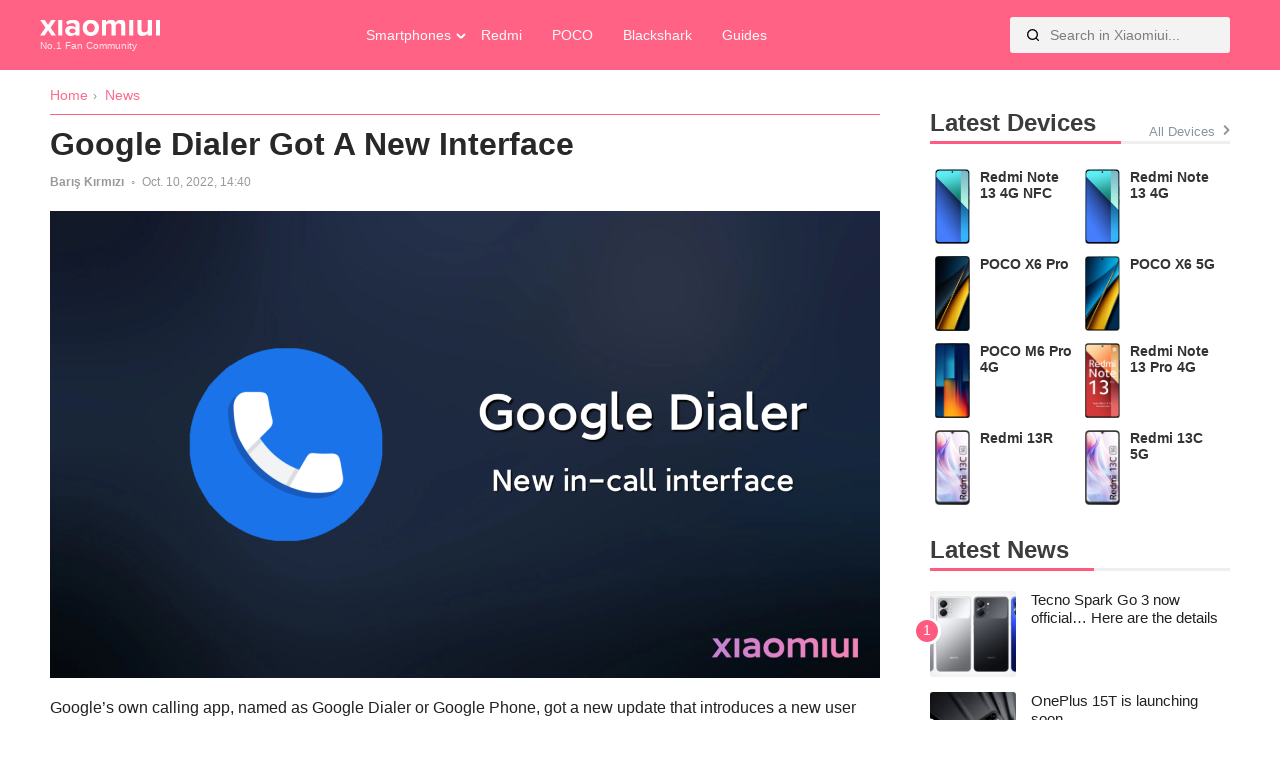

--- FILE ---
content_type: text/html; charset=UTF-8
request_url: https://xiaomiui.net/google-dialer-got-a-new-interface-36730/
body_size: 11308
content:
<!doctype html>
<html lang="en-US" prefix="og: https://ogp.me/ns#">
<head><style>img.lazy{min-height:1px}</style><link href="https://xiaomiui.net/wp-content/plugins/w3-total-cache/pub/js/lazyload.min.js?x27411" as="script">
	<meta charset="UTF-8">
	<meta name="viewport" content="width=device-width, initial-scale=1">
	<link rel="profile" href="https://gmpg.org/xfn/11">
	<link rel="alternate" hreflang="en" href="https://xiaomiui.net/google-dialer-got-a-new-interface-36730/" />
<link rel="alternate" hreflang="af" href="https://xiaomiui.net/af/google-dialer-got-a-new-interface-36730/" />
<link rel="alternate" hreflang="sq" href="https://xiaomiui.net/sq/google-dialer-got-a-new-interface-36730/" />
<link rel="alternate" hreflang="am" href="https://xiaomiui.net/am/google-dialer-got-a-new-interface-36730/" />
<link rel="alternate" hreflang="ar" href="https://xiaomiui.net/ar/google-dialer-got-a-new-interface-36730/" />
<link rel="alternate" hreflang="hy" href="https://xiaomiui.net/hy/google-dialer-got-a-new-interface-36730/" />
<link rel="alternate" hreflang="az" href="https://xiaomiui.net/az/google-dialer-got-a-new-interface-36730/" />
<link rel="alternate" hreflang="eu" href="https://xiaomiui.net/eu/google-dialer-got-a-new-interface-36730/" />
<link rel="alternate" hreflang="be" href="https://xiaomiui.net/be/google-dialer-got-a-new-interface-36730/" />
<link rel="alternate" hreflang="bn" href="https://xiaomiui.net/bn/google-dialer-got-a-new-interface-36730/" />
<link rel="alternate" hreflang="bs" href="https://xiaomiui.net/bs/google-dialer-got-a-new-interface-36730/" />
<link rel="alternate" hreflang="bg" href="https://xiaomiui.net/bg/google-dialer-got-a-new-interface-36730/" />
<link rel="alternate" hreflang="ca" href="https://xiaomiui.net/ca/google-dialer-got-a-new-interface-36730/" />
<link rel="alternate" hreflang="ceb" href="https://xiaomiui.net/ceb/google-dialer-got-a-new-interface-36730/" />
<link rel="alternate" hreflang="ny" href="https://xiaomiui.net/ny/google-dialer-got-a-new-interface-36730/" />
<link rel="alternate" hreflang="zh-CN" href="https://xiaomiui.net/zh-CN/google-dialer-got-a-new-interface-36730/" />
<link rel="alternate" hreflang="zh-TW" href="https://xiaomiui.net/zh-TW/google-dialer-got-a-new-interface-36730/" />
<link rel="alternate" hreflang="co" href="https://xiaomiui.net/co/google-dialer-got-a-new-interface-36730/" />
<link rel="alternate" hreflang="hr" href="https://xiaomiui.net/hr/google-dialer-got-a-new-interface-36730/" />
<link rel="alternate" hreflang="cs" href="https://xiaomiui.net/cs/google-dialer-got-a-new-interface-36730/" />
<link rel="alternate" hreflang="da" href="https://xiaomiui.net/da/google-dialer-got-a-new-interface-36730/" />
<link rel="alternate" hreflang="nl" href="https://xiaomiui.net/nl/google-dialer-got-a-new-interface-36730/" />
<link rel="alternate" hreflang="eo" href="https://xiaomiui.net/eo/google-dialer-got-a-new-interface-36730/" />
<link rel="alternate" hreflang="et" href="https://xiaomiui.net/et/google-dialer-got-a-new-interface-36730/" />
<link rel="alternate" hreflang="tl" href="https://xiaomiui.net/tl/google-dialer-got-a-new-interface-36730/" />
<link rel="alternate" hreflang="fi" href="https://xiaomiui.net/fi/google-dialer-got-a-new-interface-36730/" />
<link rel="alternate" hreflang="fr" href="https://xiaomiui.net/fr/google-dialer-got-a-new-interface-36730/" />
<link rel="alternate" hreflang="fy" href="https://xiaomiui.net/fy/google-dialer-got-a-new-interface-36730/" />
<link rel="alternate" hreflang="gl" href="https://xiaomiui.net/gl/google-dialer-got-a-new-interface-36730/" />
<link rel="alternate" hreflang="ka" href="https://xiaomiui.net/ka/google-dialer-got-a-new-interface-36730/" />
<link rel="alternate" hreflang="de" href="https://xiaomiui.net/de/google-dialer-got-a-new-interface-36730/" />
<link rel="alternate" hreflang="el" href="https://xiaomiui.net/el/google-dialer-got-a-new-interface-36730/" />
<link rel="alternate" hreflang="gu" href="https://xiaomiui.net/gu/google-dialer-got-a-new-interface-36730/" />
<link rel="alternate" hreflang="ht" href="https://xiaomiui.net/ht/google-dialer-got-a-new-interface-36730/" />
<link rel="alternate" hreflang="ha" href="https://xiaomiui.net/ha/google-dialer-got-a-new-interface-36730/" />
<link rel="alternate" hreflang="haw" href="https://xiaomiui.net/haw/google-dialer-got-a-new-interface-36730/" />
<link rel="alternate" hreflang="he" href="https://xiaomiui.net/iw/google-dialer-got-a-new-interface-36730/" />
<link rel="alternate" hreflang="hi" href="https://xiaomiui.net/hi/google-dialer-got-a-new-interface-36730/" />
<link rel="alternate" hreflang="hmn" href="https://xiaomiui.net/hmn/google-dialer-got-a-new-interface-36730/" />
<link rel="alternate" hreflang="hu" href="https://xiaomiui.net/hu/google-dialer-got-a-new-interface-36730/" />
<link rel="alternate" hreflang="is" href="https://xiaomiui.net/is/google-dialer-got-a-new-interface-36730/" />
<link rel="alternate" hreflang="ig" href="https://xiaomiui.net/ig/google-dialer-got-a-new-interface-36730/" />
<link rel="alternate" hreflang="id" href="https://xiaomiui.net/id/google-dialer-got-a-new-interface-36730/" />
<link rel="alternate" hreflang="ga" href="https://xiaomiui.net/ga/google-dialer-got-a-new-interface-36730/" />
<link rel="alternate" hreflang="it" href="https://xiaomiui.net/it/google-dialer-got-a-new-interface-36730/" />
<link rel="alternate" hreflang="ja" href="https://xiaomiui.net/ja/google-dialer-got-a-new-interface-36730/" />
<link rel="alternate" hreflang="jv" href="https://xiaomiui.net/jw/google-dialer-got-a-new-interface-36730/" />
<link rel="alternate" hreflang="kn" href="https://xiaomiui.net/kn/google-dialer-got-a-new-interface-36730/" />
<link rel="alternate" hreflang="kk" href="https://xiaomiui.net/kk/google-dialer-got-a-new-interface-36730/" />
<link rel="alternate" hreflang="km" href="https://xiaomiui.net/km/google-dialer-got-a-new-interface-36730/" />
<link rel="alternate" hreflang="ko" href="https://xiaomiui.net/ko/google-dialer-got-a-new-interface-36730/" />
<link rel="alternate" hreflang="ku" href="https://xiaomiui.net/ku/google-dialer-got-a-new-interface-36730/" />
<link rel="alternate" hreflang="ky" href="https://xiaomiui.net/ky/google-dialer-got-a-new-interface-36730/" />
<link rel="alternate" hreflang="lo" href="https://xiaomiui.net/lo/google-dialer-got-a-new-interface-36730/" />
<link rel="alternate" hreflang="la" href="https://xiaomiui.net/la/google-dialer-got-a-new-interface-36730/" />
<link rel="alternate" hreflang="lv" href="https://xiaomiui.net/lv/google-dialer-got-a-new-interface-36730/" />
<link rel="alternate" hreflang="lt" href="https://xiaomiui.net/lt/google-dialer-got-a-new-interface-36730/" />
<link rel="alternate" hreflang="lb" href="https://xiaomiui.net/lb/google-dialer-got-a-new-interface-36730/" />
<link rel="alternate" hreflang="mk" href="https://xiaomiui.net/mk/google-dialer-got-a-new-interface-36730/" />
<link rel="alternate" hreflang="mg" href="https://xiaomiui.net/mg/google-dialer-got-a-new-interface-36730/" />
<link rel="alternate" hreflang="ms" href="https://xiaomiui.net/ms/google-dialer-got-a-new-interface-36730/" />
<link rel="alternate" hreflang="ml" href="https://xiaomiui.net/ml/google-dialer-got-a-new-interface-36730/" />
<link rel="alternate" hreflang="mt" href="https://xiaomiui.net/mt/google-dialer-got-a-new-interface-36730/" />
<link rel="alternate" hreflang="mi" href="https://xiaomiui.net/mi/google-dialer-got-a-new-interface-36730/" />
<link rel="alternate" hreflang="mr" href="https://xiaomiui.net/mr/google-dialer-got-a-new-interface-36730/" />
<link rel="alternate" hreflang="mn" href="https://xiaomiui.net/mn/google-dialer-got-a-new-interface-36730/" />
<link rel="alternate" hreflang="my" href="https://xiaomiui.net/my/google-dialer-got-a-new-interface-36730/" />
<link rel="alternate" hreflang="ne" href="https://xiaomiui.net/ne/google-dialer-got-a-new-interface-36730/" />
<link rel="alternate" hreflang="no" href="https://xiaomiui.net/no/google-dialer-got-a-new-interface-36730/" />
<link rel="alternate" hreflang="ps" href="https://xiaomiui.net/ps/google-dialer-got-a-new-interface-36730/" />
<link rel="alternate" hreflang="fa" href="https://xiaomiui.net/fa/google-dialer-got-a-new-interface-36730/" />
<link rel="alternate" hreflang="pl" href="https://xiaomiui.net/pl/google-dialer-got-a-new-interface-36730/" />
<link rel="alternate" hreflang="pt" href="https://xiaomiui.net/pt/google-dialer-got-a-new-interface-36730/" />
<link rel="alternate" hreflang="pa" href="https://xiaomiui.net/pa/google-dialer-got-a-new-interface-36730/" />
<link rel="alternate" hreflang="ro" href="https://xiaomiui.net/ro/google-dialer-got-a-new-interface-36730/" />
<link rel="alternate" hreflang="ru" href="https://xiaomiui.net/ru/google-dialer-got-a-new-interface-36730/" />
<link rel="alternate" hreflang="sm" href="https://xiaomiui.net/sm/google-dialer-got-a-new-interface-36730/" />
<link rel="alternate" hreflang="gd" href="https://xiaomiui.net/gd/google-dialer-got-a-new-interface-36730/" />
<link rel="alternate" hreflang="sr" href="https://xiaomiui.net/sr/google-dialer-got-a-new-interface-36730/" />
<link rel="alternate" hreflang="st" href="https://xiaomiui.net/st/google-dialer-got-a-new-interface-36730/" />
<link rel="alternate" hreflang="sn" href="https://xiaomiui.net/sn/google-dialer-got-a-new-interface-36730/" />
<link rel="alternate" hreflang="sd" href="https://xiaomiui.net/sd/google-dialer-got-a-new-interface-36730/" />
<link rel="alternate" hreflang="si" href="https://xiaomiui.net/si/google-dialer-got-a-new-interface-36730/" />
<link rel="alternate" hreflang="sk" href="https://xiaomiui.net/sk/google-dialer-got-a-new-interface-36730/" />
<link rel="alternate" hreflang="sl" href="https://xiaomiui.net/sl/google-dialer-got-a-new-interface-36730/" />
<link rel="alternate" hreflang="so" href="https://xiaomiui.net/so/google-dialer-got-a-new-interface-36730/" />
<link rel="alternate" hreflang="es" href="https://xiaomiui.net/es/google-dialer-got-a-new-interface-36730/" />
<link rel="alternate" hreflang="su" href="https://xiaomiui.net/su/google-dialer-got-a-new-interface-36730/" />
<link rel="alternate" hreflang="sw" href="https://xiaomiui.net/sw/google-dialer-got-a-new-interface-36730/" />
<link rel="alternate" hreflang="sv" href="https://xiaomiui.net/sv/google-dialer-got-a-new-interface-36730/" />
<link rel="alternate" hreflang="tg" href="https://xiaomiui.net/tg/google-dialer-got-a-new-interface-36730/" />
<link rel="alternate" hreflang="ta" href="https://xiaomiui.net/ta/google-dialer-got-a-new-interface-36730/" />
<link rel="alternate" hreflang="te" href="https://xiaomiui.net/te/google-dialer-got-a-new-interface-36730/" />
<link rel="alternate" hreflang="th" href="https://xiaomiui.net/th/google-dialer-got-a-new-interface-36730/" />
<link rel="alternate" hreflang="tr" href="https://xiaomiui.net/tr/google-dialer-got-a-new-interface-36730/" />
<link rel="alternate" hreflang="uk" href="https://xiaomiui.net/uk/google-dialer-got-a-new-interface-36730/" />
<link rel="alternate" hreflang="ur" href="https://xiaomiui.net/ur/google-dialer-got-a-new-interface-36730/" />
<link rel="alternate" hreflang="uz" href="https://xiaomiui.net/uz/google-dialer-got-a-new-interface-36730/" />
<link rel="alternate" hreflang="vi" href="https://xiaomiui.net/vi/google-dialer-got-a-new-interface-36730/" />
<link rel="alternate" hreflang="cy" href="https://xiaomiui.net/cy/google-dialer-got-a-new-interface-36730/" />
<link rel="alternate" hreflang="xh" href="https://xiaomiui.net/xh/google-dialer-got-a-new-interface-36730/" />
<link rel="alternate" hreflang="yi" href="https://xiaomiui.net/yi/google-dialer-got-a-new-interface-36730/" />
<link rel="alternate" hreflang="yo" href="https://xiaomiui.net/yo/google-dialer-got-a-new-interface-36730/" />
<link rel="alternate" hreflang="zu" href="https://xiaomiui.net/zu/google-dialer-got-a-new-interface-36730/" />

<!-- Search Engine Optimization by Rank Math PRO - https://rankmath.com/ -->
<title>Google Dialer Got A New Interface - Xiaomiui.Net</title>
<meta name="description" content="Google&#039;s own calling app, named as Google Dialer or Google Phone, got a new update that introduces a new user interface on the in-call menu. If you&#039;re a"/>
<meta name="robots" content="follow, index, max-snippet:-1, max-video-preview:-1, max-image-preview:large"/>
<link rel="canonical" href="https://xiaomiui.net/google-dialer-got-a-new-interface-36730/" />
<meta property="og:locale" content="en_US" />
<meta property="og:type" content="article" />
<meta property="og:title" content="Google Dialer Got A New Interface - Xiaomiui.Net" />
<meta property="og:description" content="Google&#039;s own calling app, named as Google Dialer or Google Phone, got a new update that introduces a new user interface on the in-call menu. If you&#039;re a" />
<meta property="og:url" content="https://xiaomiui.net/google-dialer-got-a-new-interface-36730/" />
<meta property="og:site_name" content="xiaomiui" />
<meta property="article:section" content="News" />
<meta property="og:updated_time" content="2022-10-13T23:24:57+03:00" />
<meta property="og:image" content="https://xiaomiui.net/wp-content/uploads/2022/10/1092758.png" />
<meta property="og:image:secure_url" content="https://xiaomiui.net/wp-content/uploads/2022/10/1092758.png" />
<meta property="og:image:width" content="1920" />
<meta property="og:image:height" content="1080" />
<meta property="og:image:alt" content="google dialer" />
<meta property="og:image:type" content="image/png" />
<meta property="article:published_time" content="2022-10-10T14:40:44+03:00" />
<meta property="article:modified_time" content="2022-10-13T23:24:57+03:00" />
<meta name="twitter:card" content="summary_large_image" />
<meta name="twitter:title" content="Google Dialer Got A New Interface - Xiaomiui.Net" />
<meta name="twitter:description" content="Google&#039;s own calling app, named as Google Dialer or Google Phone, got a new update that introduces a new user interface on the in-call menu. If you&#039;re a" />
<meta name="twitter:site" content="@xiaomiuinet" />
<meta name="twitter:creator" content="@ios7jbpro" />
<meta name="twitter:image" content="https://xiaomiui.net/wp-content/uploads/2022/10/1092758.png" />
<meta name="twitter:label1" content="Written by" />
<meta name="twitter:data1" content="Barış Kırmızı" />
<meta name="twitter:label2" content="Time to read" />
<meta name="twitter:data2" content="1 minute" />
<script type="application/ld+json" class="rank-math-schema-pro">{"@context":"https://schema.org","@graph":[{"@type":"Organization","@id":"https://xiaomiui.net/#organization","name":"Xiaomiui","url":"https://xiaomiui.net","sameAs":["https://twitter.com/xiaomiuinet"],"logo":{"@type":"ImageObject","@id":"https://xiaomiui.net/#logo","url":"https://xiaomiui.net/wp-content/uploads/2021/07/cropped-logo.png","contentUrl":"https://xiaomiui.net/wp-content/uploads/2021/07/cropped-logo.png","caption":"xiaomiui","inLanguage":"en-US","width":"329","height":"46"}},{"@type":"WebSite","@id":"https://xiaomiui.net/#website","url":"https://xiaomiui.net","name":"xiaomiui","publisher":{"@id":"https://xiaomiui.net/#organization"},"inLanguage":"en-US"},{"@type":"ImageObject","@id":"https://xiaomiui.net/wp-content/uploads/2022/10/1092758.png","url":"https://xiaomiui.net/wp-content/uploads/2022/10/1092758.png","width":"1920","height":"1080","inLanguage":"en-US"},{"@type":"BreadcrumbList","@id":"https://xiaomiui.net/google-dialer-got-a-new-interface-36730/#breadcrumb","itemListElement":[{"@type":"ListItem","position":"1","item":{"@id":"https://xiaomiui.net","name":"Home"}},{"@type":"ListItem","position":"2","item":{"@id":"https://xiaomiui.net/news/","name":"News"}},{"@type":"ListItem","position":"3","item":{"@id":"https://xiaomiui.net/google-dialer-got-a-new-interface-36730/","name":"Google Dialer Got A New Interface"}}]},{"@type":"WebPage","@id":"https://xiaomiui.net/google-dialer-got-a-new-interface-36730/#webpage","url":"https://xiaomiui.net/google-dialer-got-a-new-interface-36730/","name":"Google Dialer Got A New Interface - Xiaomiui.Net","datePublished":"2022-10-10T14:40:44+03:00","dateModified":"2022-10-13T23:24:57+03:00","isPartOf":{"@id":"https://xiaomiui.net/#website"},"primaryImageOfPage":{"@id":"https://xiaomiui.net/wp-content/uploads/2022/10/1092758.png"},"inLanguage":"en-US","breadcrumb":{"@id":"https://xiaomiui.net/google-dialer-got-a-new-interface-36730/#breadcrumb"}},{"@type":"Person","@id":"https://xiaomiui.net/author/ios7jbpro/","name":"Bar\u0131\u015f K\u0131rm\u0131z\u0131","url":"https://xiaomiui.net/author/ios7jbpro/","image":{"@type":"ImageObject","@id":"https://secure.gravatar.com/avatar/dcf44291c9a403e5f356d03b5a364d0250bba9aa2f2763ecf4f7f85b4a97df8d?s=96&amp;r=g","url":"https://secure.gravatar.com/avatar/dcf44291c9a403e5f356d03b5a364d0250bba9aa2f2763ecf4f7f85b4a97df8d?s=96&amp;r=g","caption":"Bar\u0131\u015f K\u0131rm\u0131z\u0131","inLanguage":"en-US"},"sameAs":["https://twitter.com/ios7jbpro"],"worksFor":{"@id":"https://xiaomiui.net/#organization"}},{"@type":"NewsArticle","headline":"Google Dialer Got A New Interface - Xiaomiui.Net","keywords":"google dialer","datePublished":"2022-10-10T14:40:44+03:00","dateModified":"2022-10-13T23:24:57+03:00","articleSection":"News","author":{"@id":"https://xiaomiui.net/author/ios7jbpro/","name":"Bar\u0131\u015f K\u0131rm\u0131z\u0131"},"publisher":{"@id":"https://xiaomiui.net/#organization"},"description":"Google&#039;s own calling app, named as Google Dialer or Google Phone, got a new update that introduces a new user interface on the in-call menu. If you&#039;re a","copyrightYear":"2022","copyrightHolder":{"@id":"https://xiaomiui.net/#organization"},"name":"Google Dialer Got A New Interface - Xiaomiui.Net","@id":"https://xiaomiui.net/google-dialer-got-a-new-interface-36730/#richSnippet","isPartOf":{"@id":"https://xiaomiui.net/google-dialer-got-a-new-interface-36730/#webpage"},"image":{"@id":"https://xiaomiui.net/wp-content/uploads/2022/10/1092758.png"},"inLanguage":"en-US","mainEntityOfPage":{"@id":"https://xiaomiui.net/google-dialer-got-a-new-interface-36730/#webpage"}}]}</script>
<!-- /Rank Math WordPress SEO plugin -->

<link rel='dns-prefetch' href='//ajax.googleapis.com' />
<link rel='dns-prefetch' href='//cdnjs.cloudflare.com' />
<link rel="alternate" type="application/rss+xml" title="Xiaomiui.Net &raquo; Feed" href="https://xiaomiui.net/feed/" />
<link rel="alternate" title="oEmbed (JSON)" type="application/json+oembed" href="https://xiaomiui.net/wp-json/oembed/1.0/embed?url=https%3A%2F%2Fxiaomiui.net%2Fgoogle-dialer-got-a-new-interface-36730%2F" />
<link rel="alternate" title="oEmbed (XML)" type="text/xml+oembed" href="https://xiaomiui.net/wp-json/oembed/1.0/embed?url=https%3A%2F%2Fxiaomiui.net%2Fgoogle-dialer-got-a-new-interface-36730%2F&#038;format=xml" />
<style id='wp-img-auto-sizes-contain-inline-css'>
img:is([sizes=auto i],[sizes^="auto," i]){contain-intrinsic-size:3000px 1500px}
/*# sourceURL=wp-img-auto-sizes-contain-inline-css */
</style>
<style id='classic-theme-styles-inline-css'>
/*! This file is auto-generated */
.wp-block-button__link{color:#fff;background-color:#32373c;border-radius:9999px;box-shadow:none;text-decoration:none;padding:calc(.667em + 2px) calc(1.333em + 2px);font-size:1.125em}.wp-block-file__button{background:#32373c;color:#fff;text-decoration:none}
/*# sourceURL=/wp-includes/css/classic-themes.min.css */
</style>
<link rel='stylesheet' id='xiaomiuiwp-style-css' href='https://xiaomiui.net/wp-content/themes/xiaomiuiwp/style.css?x27411&amp;ver=1.5.86' media='all' />
<link rel='stylesheet' id='tablepress-default-css' href='https://xiaomiui.net/wp-content/plugins/tablepress/css/build/default.css?x27411&amp;ver=3.2.6' media='all' />
<script src="https://ajax.googleapis.com/ajax/libs/jquery/3.5.1/jquery.min.js?ver=3.5.1" id="jquery-js"></script>
<script src="https://cdnjs.cloudflare.com/ajax/libs/Swiper/8.0.7/swiper-bundle.min.js?ver=8.0.7&#039; defer=&#039;defer" id="Swiper-js"></script>
<script id="xiaomiuiwp-navigation-js-extra">
var xiaomiui_navparams = {"backsearch":"https://xiaomiui.net/wp-content/themes/xiaomiuiwp/backend-search.php"};
//# sourceURL=xiaomiuiwp-navigation-js-extra
</script>
<script src="https://xiaomiui.net/wp-content/themes/xiaomiuiwp/js/navigation.js?x27411&amp;ver=6.9" id="xiaomiuiwp-navigation-js"></script>
<link rel="EditURI" type="application/rsd+xml" title="RSD" href="https://xiaomiui.net/xmlrpc.php?rsd" />
<link rel='shortlink' href='https://xiaomiui.net/?p=36730' />
<link rel="icon" href="https://xiaomiui.net/wp-content/uploads/2021/07/cropped-Xiaomiui512-32x32.png" sizes="32x32" />
<link rel="icon" href="https://xiaomiui.net/wp-content/uploads/2021/07/cropped-Xiaomiui512-192x192.png" sizes="192x192" />
<link rel="apple-touch-icon" href="https://xiaomiui.net/wp-content/uploads/2021/07/cropped-Xiaomiui512-180x180.png" />
<meta name="msapplication-TileImage" content="https://xiaomiui.net/wp-content/uploads/2021/07/cropped-Xiaomiui512-270x270.png" />
		<style id="wp-custom-css">
			.gallery-columns-4 .gallery-item {
    max-width: 100%;
}
.gallery-columns-3 .gallery-item {
    max-width: 100%;
	}
.gallery-columns-5 .gallery-item {
    max-width: 100%;
	}

.gallery-columns-6 .gallery-item {
    max-width: 100%;
	}



@media (prefers-color-scheme: dark) {
	
	.tablepress{
  --odd-text-color: #ffffff;
	--text-color: #ffffff;
	}
	
	#ez-toc-container {
    background: #000000;
		border: 1px solid #363636; }
	#ez-toc-container a {
		color: #ededed; }
		
		.dataTables_filter label input {
    margin-left: 0.5em;
    margin-right: 0;
			background: black;}
	input[type="text"]:focus, input[type="email"]:focus, input[type="url"]:focus, input[type="password"]:focus, input[type="search"]:focus, input[type="number"]:focus, input[type="tel"]:focus, input[type="range"]:focus, input[type="date"]:focus, input[type="month"]:focus, input[type="week"]:focus, input[type="time"]:focus, input[type="datetime"]:focus, input[type="datetime-local"]:focus, input[type="color"]:focus, textarea:focus {
    color: white;
}

	}		</style>
		<!-- Google tag (gtag.js) -->
<script async src="https://www.googletagmanager.com/gtag/js?id=G-7HC92D3W97"></script>
<script>
  window.dataLayer = window.dataLayer || [];
  function gtag(){dataLayer.push(arguments);}
  gtag('js', new Date());

  gtag('config', 'G-7HC92D3W97');
</script><style id='global-styles-inline-css'>
:root{--wp--preset--aspect-ratio--square: 1;--wp--preset--aspect-ratio--4-3: 4/3;--wp--preset--aspect-ratio--3-4: 3/4;--wp--preset--aspect-ratio--3-2: 3/2;--wp--preset--aspect-ratio--2-3: 2/3;--wp--preset--aspect-ratio--16-9: 16/9;--wp--preset--aspect-ratio--9-16: 9/16;--wp--preset--color--black: #000000;--wp--preset--color--cyan-bluish-gray: #abb8c3;--wp--preset--color--white: #ffffff;--wp--preset--color--pale-pink: #f78da7;--wp--preset--color--vivid-red: #cf2e2e;--wp--preset--color--luminous-vivid-orange: #ff6900;--wp--preset--color--luminous-vivid-amber: #fcb900;--wp--preset--color--light-green-cyan: #7bdcb5;--wp--preset--color--vivid-green-cyan: #00d084;--wp--preset--color--pale-cyan-blue: #8ed1fc;--wp--preset--color--vivid-cyan-blue: #0693e3;--wp--preset--color--vivid-purple: #9b51e0;--wp--preset--gradient--vivid-cyan-blue-to-vivid-purple: linear-gradient(135deg,rgb(6,147,227) 0%,rgb(155,81,224) 100%);--wp--preset--gradient--light-green-cyan-to-vivid-green-cyan: linear-gradient(135deg,rgb(122,220,180) 0%,rgb(0,208,130) 100%);--wp--preset--gradient--luminous-vivid-amber-to-luminous-vivid-orange: linear-gradient(135deg,rgb(252,185,0) 0%,rgb(255,105,0) 100%);--wp--preset--gradient--luminous-vivid-orange-to-vivid-red: linear-gradient(135deg,rgb(255,105,0) 0%,rgb(207,46,46) 100%);--wp--preset--gradient--very-light-gray-to-cyan-bluish-gray: linear-gradient(135deg,rgb(238,238,238) 0%,rgb(169,184,195) 100%);--wp--preset--gradient--cool-to-warm-spectrum: linear-gradient(135deg,rgb(74,234,220) 0%,rgb(151,120,209) 20%,rgb(207,42,186) 40%,rgb(238,44,130) 60%,rgb(251,105,98) 80%,rgb(254,248,76) 100%);--wp--preset--gradient--blush-light-purple: linear-gradient(135deg,rgb(255,206,236) 0%,rgb(152,150,240) 100%);--wp--preset--gradient--blush-bordeaux: linear-gradient(135deg,rgb(254,205,165) 0%,rgb(254,45,45) 50%,rgb(107,0,62) 100%);--wp--preset--gradient--luminous-dusk: linear-gradient(135deg,rgb(255,203,112) 0%,rgb(199,81,192) 50%,rgb(65,88,208) 100%);--wp--preset--gradient--pale-ocean: linear-gradient(135deg,rgb(255,245,203) 0%,rgb(182,227,212) 50%,rgb(51,167,181) 100%);--wp--preset--gradient--electric-grass: linear-gradient(135deg,rgb(202,248,128) 0%,rgb(113,206,126) 100%);--wp--preset--gradient--midnight: linear-gradient(135deg,rgb(2,3,129) 0%,rgb(40,116,252) 100%);--wp--preset--font-size--small: 13px;--wp--preset--font-size--medium: 20px;--wp--preset--font-size--large: 36px;--wp--preset--font-size--x-large: 42px;--wp--preset--spacing--20: 0.44rem;--wp--preset--spacing--30: 0.67rem;--wp--preset--spacing--40: 1rem;--wp--preset--spacing--50: 1.5rem;--wp--preset--spacing--60: 2.25rem;--wp--preset--spacing--70: 3.38rem;--wp--preset--spacing--80: 5.06rem;--wp--preset--shadow--natural: 6px 6px 9px rgba(0, 0, 0, 0.2);--wp--preset--shadow--deep: 12px 12px 50px rgba(0, 0, 0, 0.4);--wp--preset--shadow--sharp: 6px 6px 0px rgba(0, 0, 0, 0.2);--wp--preset--shadow--outlined: 6px 6px 0px -3px rgb(255, 255, 255), 6px 6px rgb(0, 0, 0);--wp--preset--shadow--crisp: 6px 6px 0px rgb(0, 0, 0);}:where(.is-layout-flex){gap: 0.5em;}:where(.is-layout-grid){gap: 0.5em;}body .is-layout-flex{display: flex;}.is-layout-flex{flex-wrap: wrap;align-items: center;}.is-layout-flex > :is(*, div){margin: 0;}body .is-layout-grid{display: grid;}.is-layout-grid > :is(*, div){margin: 0;}:where(.wp-block-columns.is-layout-flex){gap: 2em;}:where(.wp-block-columns.is-layout-grid){gap: 2em;}:where(.wp-block-post-template.is-layout-flex){gap: 1.25em;}:where(.wp-block-post-template.is-layout-grid){gap: 1.25em;}.has-black-color{color: var(--wp--preset--color--black) !important;}.has-cyan-bluish-gray-color{color: var(--wp--preset--color--cyan-bluish-gray) !important;}.has-white-color{color: var(--wp--preset--color--white) !important;}.has-pale-pink-color{color: var(--wp--preset--color--pale-pink) !important;}.has-vivid-red-color{color: var(--wp--preset--color--vivid-red) !important;}.has-luminous-vivid-orange-color{color: var(--wp--preset--color--luminous-vivid-orange) !important;}.has-luminous-vivid-amber-color{color: var(--wp--preset--color--luminous-vivid-amber) !important;}.has-light-green-cyan-color{color: var(--wp--preset--color--light-green-cyan) !important;}.has-vivid-green-cyan-color{color: var(--wp--preset--color--vivid-green-cyan) !important;}.has-pale-cyan-blue-color{color: var(--wp--preset--color--pale-cyan-blue) !important;}.has-vivid-cyan-blue-color{color: var(--wp--preset--color--vivid-cyan-blue) !important;}.has-vivid-purple-color{color: var(--wp--preset--color--vivid-purple) !important;}.has-black-background-color{background-color: var(--wp--preset--color--black) !important;}.has-cyan-bluish-gray-background-color{background-color: var(--wp--preset--color--cyan-bluish-gray) !important;}.has-white-background-color{background-color: var(--wp--preset--color--white) !important;}.has-pale-pink-background-color{background-color: var(--wp--preset--color--pale-pink) !important;}.has-vivid-red-background-color{background-color: var(--wp--preset--color--vivid-red) !important;}.has-luminous-vivid-orange-background-color{background-color: var(--wp--preset--color--luminous-vivid-orange) !important;}.has-luminous-vivid-amber-background-color{background-color: var(--wp--preset--color--luminous-vivid-amber) !important;}.has-light-green-cyan-background-color{background-color: var(--wp--preset--color--light-green-cyan) !important;}.has-vivid-green-cyan-background-color{background-color: var(--wp--preset--color--vivid-green-cyan) !important;}.has-pale-cyan-blue-background-color{background-color: var(--wp--preset--color--pale-cyan-blue) !important;}.has-vivid-cyan-blue-background-color{background-color: var(--wp--preset--color--vivid-cyan-blue) !important;}.has-vivid-purple-background-color{background-color: var(--wp--preset--color--vivid-purple) !important;}.has-black-border-color{border-color: var(--wp--preset--color--black) !important;}.has-cyan-bluish-gray-border-color{border-color: var(--wp--preset--color--cyan-bluish-gray) !important;}.has-white-border-color{border-color: var(--wp--preset--color--white) !important;}.has-pale-pink-border-color{border-color: var(--wp--preset--color--pale-pink) !important;}.has-vivid-red-border-color{border-color: var(--wp--preset--color--vivid-red) !important;}.has-luminous-vivid-orange-border-color{border-color: var(--wp--preset--color--luminous-vivid-orange) !important;}.has-luminous-vivid-amber-border-color{border-color: var(--wp--preset--color--luminous-vivid-amber) !important;}.has-light-green-cyan-border-color{border-color: var(--wp--preset--color--light-green-cyan) !important;}.has-vivid-green-cyan-border-color{border-color: var(--wp--preset--color--vivid-green-cyan) !important;}.has-pale-cyan-blue-border-color{border-color: var(--wp--preset--color--pale-cyan-blue) !important;}.has-vivid-cyan-blue-border-color{border-color: var(--wp--preset--color--vivid-cyan-blue) !important;}.has-vivid-purple-border-color{border-color: var(--wp--preset--color--vivid-purple) !important;}.has-vivid-cyan-blue-to-vivid-purple-gradient-background{background: var(--wp--preset--gradient--vivid-cyan-blue-to-vivid-purple) !important;}.has-light-green-cyan-to-vivid-green-cyan-gradient-background{background: var(--wp--preset--gradient--light-green-cyan-to-vivid-green-cyan) !important;}.has-luminous-vivid-amber-to-luminous-vivid-orange-gradient-background{background: var(--wp--preset--gradient--luminous-vivid-amber-to-luminous-vivid-orange) !important;}.has-luminous-vivid-orange-to-vivid-red-gradient-background{background: var(--wp--preset--gradient--luminous-vivid-orange-to-vivid-red) !important;}.has-very-light-gray-to-cyan-bluish-gray-gradient-background{background: var(--wp--preset--gradient--very-light-gray-to-cyan-bluish-gray) !important;}.has-cool-to-warm-spectrum-gradient-background{background: var(--wp--preset--gradient--cool-to-warm-spectrum) !important;}.has-blush-light-purple-gradient-background{background: var(--wp--preset--gradient--blush-light-purple) !important;}.has-blush-bordeaux-gradient-background{background: var(--wp--preset--gradient--blush-bordeaux) !important;}.has-luminous-dusk-gradient-background{background: var(--wp--preset--gradient--luminous-dusk) !important;}.has-pale-ocean-gradient-background{background: var(--wp--preset--gradient--pale-ocean) !important;}.has-electric-grass-gradient-background{background: var(--wp--preset--gradient--electric-grass) !important;}.has-midnight-gradient-background{background: var(--wp--preset--gradient--midnight) !important;}.has-small-font-size{font-size: var(--wp--preset--font-size--small) !important;}.has-medium-font-size{font-size: var(--wp--preset--font-size--medium) !important;}.has-large-font-size{font-size: var(--wp--preset--font-size--large) !important;}.has-x-large-font-size{font-size: var(--wp--preset--font-size--x-large) !important;}
/*# sourceURL=global-styles-inline-css */
</style>
</head>

<body class="wp-singular post-template-default single single-post postid-36730 single-format-standard wp-custom-logo wp-theme-xiaomiuiwp">

<div id="page" class="site">

  <header id="masthead" class="site-header">
		<div class="container">
			<div class="cont-left">
				<div class="site-branding">
											<div class="displaygrid site-title">
							<a href="https://xiaomiui.net/" class="custom-logo-link" rel="home"><img width="1" height="1" src="data:image/svg+xml,%3Csvg%20xmlns='http://www.w3.org/2000/svg'%20viewBox='0%200%201%201'%3E%3C/svg%3E" data-src="https://xiaomiui.net/wp-content/uploads/2023/05/xiaomiui-white.svg" class="custom-logo lazy" alt="Xiaomiui.Net" decoding="async" /></a>							<span class="site-p">No.1 Fan Community</span>
						</div>
										</div><!-- .site-branding -->
				
			<div class="searcherh"></div>
				
			</div>

			<nav id="site-navigation" class="main-navigation ikonik_menu">
				<ul id="menu-header-primary" class="menu">
				  <li class="menu-item menu-item-type-post_type menu-item-object-page menu-item-has-children">
					<div class="title colored">Smartphones</div>
					<ul class="sub-menu">
						<div class="top_brands">
							<a class="brandssh" href="https://xiaomiui.net/smartphones/" title="All Smartphones">
								<span>All</span>
							</a>
							<a class="brandssh"  href="https://xiaomiui.net/xiaomi/">
								<span>Mi</span>
							</a>
						</div>
						<nav class="top10dailyheader"><ol class="scroller-phones pc phone_d_list"><li class="compep pc"><a href="https://xiaomiui.net/smartphones/redmi-note-13-4g-nfc/" class="compep_alt"><img class="lazy" src="data:image/svg+xml,%3Csvg%20xmlns='http://www.w3.org/2000/svg'%20viewBox='0%200%201%201'%3E%3C/svg%3E" data-src="https://xiaomiui.net/wp-content/themes/xiaomiuiwp/assets/phones/devicephotos/sapphire_1.png" alt="Redmi Note 13 4G NFC"><span>Redmi Note 13 4G NFC</span></a></li><li class="compep pc"><a href="https://xiaomiui.net/smartphones/redmi-note-13-4g/" class="compep_alt"><img class="lazy" src="data:image/svg+xml,%3Csvg%20xmlns='http://www.w3.org/2000/svg'%20viewBox='0%200%201%201'%3E%3C/svg%3E" data-src="https://xiaomiui.net/wp-content/themes/xiaomiuiwp/assets/phones/devicephotos/sapphire_1.png" alt="Redmi Note 13 4G"><span>Redmi Note 13 4G</span></a></li></ol><ol class="scroller-phones pc phone_d_list"><li class="compep pc"><a href="https://xiaomiui.net/smartphones/poco-x6-pro/" class="compep_alt"><img class="lazy" src="data:image/svg+xml,%3Csvg%20xmlns='http://www.w3.org/2000/svg'%20viewBox='0%200%201%201'%3E%3C/svg%3E" data-src="https://xiaomiui.net/wp-content/themes/xiaomiuiwp/assets/phones/devicephotos/duchamp_poco_1.png" alt="POCO X6 Pro"><span>POCO X6 Pro</span></a></li><li class="compep pc"><a href="https://xiaomiui.net/smartphones/poco-x6-5g/" class="compep_alt"><img class="lazy" src="data:image/svg+xml,%3Csvg%20xmlns='http://www.w3.org/2000/svg'%20viewBox='0%200%201%201'%3E%3C/svg%3E" data-src="https://xiaomiui.net/wp-content/themes/xiaomiuiwp/assets/phones/devicephotos/garnet_poco_1.png" alt="POCO X6 5G"><span>POCO X6 5G</span></a></li></ol><ol class="scroller-phones pc phone_d_list"><li class="compep pc"><a href="https://xiaomiui.net/smartphones/poco-m6-pro-4g/" class="compep_alt"><img class="lazy" src="data:image/svg+xml,%3Csvg%20xmlns='http://www.w3.org/2000/svg'%20viewBox='0%200%201%201'%3E%3C/svg%3E" data-src="https://xiaomiui.net/wp-content/themes/xiaomiuiwp/assets/phones/devicephotos/emerald_poco_1.png" alt="POCO M6 Pro 4G"><span>POCO M6 Pro 4G</span></a></li><li class="compep pc"><a href="https://xiaomiui.net/smartphones/redmi-note-13-pro-4g/" class="compep_alt"><img class="lazy" src="data:image/svg+xml,%3Csvg%20xmlns='http://www.w3.org/2000/svg'%20viewBox='0%200%201%201'%3E%3C/svg%3E" data-src="https://xiaomiui.net/wp-content/themes/xiaomiuiwp/assets/phones/devicephotos/emerald_redmi_1.png" alt="Redmi Note 13 Pro 4G"><span>Redmi Note 13 Pro 4G</span></a></li></ol><ol class="scroller-phones pc phone_d_list"><li class="compep pc"><a href="https://xiaomiui.net/smartphones/redmi-13r/" class="compep_alt"><img class="lazy" src="data:image/svg+xml,%3Csvg%20xmlns='http://www.w3.org/2000/svg'%20viewBox='0%200%201%201'%3E%3C/svg%3E" data-src="https://xiaomiui.net/wp-content/themes/xiaomiuiwp/assets/phones/devicephotos/air_redmi_13c_5g_1.png" alt="Redmi 13R"><span>Redmi 13R</span></a></li><li class="compep pc"><a href="https://xiaomiui.net/smartphones/redmi-13c-5g/" class="compep_alt"><img class="lazy" src="data:image/svg+xml,%3Csvg%20xmlns='http://www.w3.org/2000/svg'%20viewBox='0%200%201%201'%3E%3C/svg%3E" data-src="https://xiaomiui.net/wp-content/themes/xiaomiuiwp/assets/phones/devicephotos/air_redmi_13c_5g_1.png" alt="Redmi 13C 5G"><span>Redmi 13C 5G</span></a></li></ol></nav>					</ul>
				  </li>
				  				  <li class="menu-item menu-item-type-post_type menu-item-object-page">
					  <a class="title" href="https://xiaomiui.net/redmi/">
						  <span>Redmi</span>
					  </a>
				  </li>
				  <li class="menu-item menu-item-type-post_type menu-item-object-page">
					  <a href="https://xiaomiui.net/poco/">
						  <span>POCO</span>
					  </a>
				  </li>
				  <li class="menu-item menu-item-type-post_type menu-item-object-page">
					  <a href="https://xiaomiui.net/blackshark/">
						  <span>Blackshark</span>
					  </a>
				  </li>
				  <li class="menu-item menu-item-type-post_type menu-item-object-page">
					  <a href="https://xiaomiui.net/guides/">
						  <span>Guides</span>
					  </a>
				  </li>
				</ul>
				
							</nav><!-- #site-navigation -->
			
			<form role="search" method="get" id="searchform" action="https://xiaomiui.net/" ><input class="search_input" autocomplete="off" tabindex="0" type="text" placeholder="Search in Xiaomiui..." value="" name="s" />
			
				<button type="submit" aria-label="Search" id="searchsubmit" value=""><svg xmlns="http://www.w3.org/2000/svg" fill="none" viewBox="0 0 24 24" class="sc-16r8icm-0 qDvsv"><path d="M16.415 16.415L20 20m-1.454-8.727a7.273 7.273 0 11-14.546 0 7.273 7.273 0 0114.546 0z" stroke="#000" stroke-width="2" stroke-miterlimit="10" stroke-linecap="round" stroke-linejoin="round"/></svg><div class="loading displaynone"></div></button>
			
				<div class="tid_search_result search_hide">
					<div class="phoneresultarea">
						<span class="topdesc">Smartphones</span>
						<div class="phoneresult"></div> 
					</div>
				</div>
			</form>
		</div>
	</header><!-- #masthead -->


<div id="primary" class="container singlepost">
	<div class="sidebarli">
		<main class="site-main">
			<div class="post-wrapper" id="post-wrapper">	
				
<article id="post-36730" class="post-36730 post type-post status-publish format-standard has-post-thumbnail hentry category-news">
    <header class="entry-header">
        <div class="content-breadcrumb">
            <ul class="content-breadcrumb__list" itemscope="" itemtype="http://schema.org/BreadcrumbList">
                <li class="content-breadcrumb__list__item" itemprop="itemListElement" itemscope=""
                    itemtype="http://schema.org/ListItem">
                    <a itemprop="item" href="https://xiaomiui.net/" title="Xiaomi News"><span
                            itemprop="name">Home</span></a>
                    <meta itemprop="position" content="1">
                </li>
                <li class="content-breadcrumb__list__item" itemprop="itemListElement" itemscope=""
                    itemtype="http://schema.org/ListItem">
                    <a itemprop="item" href="https://xiaomiui.net/news/"
                        title="News"><span itemprop="name">News</span></a>
                    <meta itemprop="position" content="2">
                </li>
            </ul>
        </div>

        <h1 class="entry-title">Google Dialer Got A New Interface</h1>        <div class="entry-meta">
            <span class="byline"> <a class="by-line" href="https://xiaomiui.net/author/ios7jbpro/">Barış Kırmızı</a></span><div class="thb-post-date" title="2022-10-10T14:40:44">Oct. 10, 2022, 14:40</div>        </div><!-- .entry-meta -->
            </header><!-- .entry-header -->

    <!-- thumbnail -->
    <figure class="wp-block-gallery thump single-post-thump">
        <div data-carousel-extra="31" class="gallery blocks-gallery-grid">
            
			<div class="post-thumbnail">
				<img width="1920" height="1080" src="data:image/svg+xml,%3Csvg%20xmlns='http://www.w3.org/2000/svg'%20viewBox='0%200%201920%201080'%3E%3C/svg%3E" data-src="https://xiaomiui.net/wp-content/uploads/2022/10/1092758.png" class="attachment-post-thumbnail size-post-thumbnail wp-post-image lazy" alt="" decoding="async" fetchpriority="high" data-srcset="https://xiaomiui.net/wp-content/uploads/2022/10/1092758.png 1920w, https://xiaomiui.net/wp-content/uploads/2022/10/1092758-300x169.png 300w, https://xiaomiui.net/wp-content/uploads/2022/10/1092758-1024x576.png 1024w, https://xiaomiui.net/wp-content/uploads/2022/10/1092758-768x432.png 768w, https://xiaomiui.net/wp-content/uploads/2022/10/1092758-1536x864.png 1536w" data-sizes="(max-width: 1920px) 100vw, 1920px" />			</div><!-- .post-thumbnail -->

		        </div>
    </figure>

	
    <div class="entry-content">
        <p>Google&#8217;s own calling app, named as Google Dialer or Google Phone, got a new update that introduces a new user interface on the in-call menu. If you&#8217;re a global MIUI user, the ROM already ships with the Google Dialer on it&#8217;s own. You can just install this update over the old one to get the new in-call menu.</p><div class='code-block code-block-1' style='margin: 8px 0; clear: both;'>
<script async src="https://pagead2.googlesyndication.com/pagead/js/adsbygoogle.js"></script>
<!-- Alltechbuzzsidebig -->
<ins class="adsbygoogle"
     style="display:block"
     data-full-width-responsive="true"
     data-ad-client="ca-pub-4611886520401719"
     data-ad-slot="2679151698"
     data-ad-format="auto"></ins>
<script>
     (adsbygoogle = window.adsbygoogle || []).push({});
</script></div>

<p>Google&#8217;s phone app is a smart way to manage your general conversations for calls. You can use it to make calls, along with additional features. The app is highly portable and can be accessed from anyplace. You can also access your phone&#8217;s contacts. All your settings, contacts, etc are synched instantly when you connect your phone to the internet using Wi-Fi or any internet connection.</p>
<h2>Screenshots</h2>
<div id='gallery-1' class='gallery galleryid-36730 gallery-columns-4 gallery-size-full'><figure class='gallery-item'>
			<div class='gallery-icon portrait'>
				<a href='https://xiaomiui.net/wp-content/uploads/2022/10/Screenshot_20221010-130924_Phone.png'><img decoding="async" width="1440" height="2880" src="data:image/svg+xml,%3Csvg%20xmlns='http://www.w3.org/2000/svg'%20viewBox='0%200%201440%202880'%3E%3C/svg%3E" data-src="https://xiaomiui.net/wp-content/uploads/2022/10/Screenshot_20221010-130924_Phone.png" class="attachment-full size-full lazy" alt="" data-srcset="https://xiaomiui.net/wp-content/uploads/2022/10/Screenshot_20221010-130924_Phone.png 1440w, https://xiaomiui.net/wp-content/uploads/2022/10/Screenshot_20221010-130924_Phone-150x300.png 150w, https://xiaomiui.net/wp-content/uploads/2022/10/Screenshot_20221010-130924_Phone-512x1024.png 512w, https://xiaomiui.net/wp-content/uploads/2022/10/Screenshot_20221010-130924_Phone-768x1536.png 768w, https://xiaomiui.net/wp-content/uploads/2022/10/Screenshot_20221010-130924_Phone-1024x2048.png 1024w" data-sizes="(max-width: 1440px) 100vw, 1440px" /></a>
			</div></figure><figure class='gallery-item'>
			<div class='gallery-icon portrait'>
				<a href='https://xiaomiui.net/wp-content/uploads/2022/10/Screenshot_20221010-130931_Phone.png'><img decoding="async" width="1440" height="2880" src="data:image/svg+xml,%3Csvg%20xmlns='http://www.w3.org/2000/svg'%20viewBox='0%200%201440%202880'%3E%3C/svg%3E" data-src="https://xiaomiui.net/wp-content/uploads/2022/10/Screenshot_20221010-130931_Phone.png" class="attachment-full size-full lazy" alt="" data-srcset="https://xiaomiui.net/wp-content/uploads/2022/10/Screenshot_20221010-130931_Phone.png 1440w, https://xiaomiui.net/wp-content/uploads/2022/10/Screenshot_20221010-130931_Phone-150x300.png 150w, https://xiaomiui.net/wp-content/uploads/2022/10/Screenshot_20221010-130931_Phone-512x1024.png 512w, https://xiaomiui.net/wp-content/uploads/2022/10/Screenshot_20221010-130931_Phone-768x1536.png 768w, https://xiaomiui.net/wp-content/uploads/2022/10/Screenshot_20221010-130931_Phone-1024x2048.png 1024w" data-sizes="(max-width: 1440px) 100vw, 1440px" /></a>
			</div></figure><figure class='gallery-item'>
			<div class='gallery-icon portrait'>
				<a href='https://xiaomiui.net/wp-content/uploads/2022/10/Screenshot_20221010-130934_Phone.png'><img decoding="async" width="1440" height="2880" src="data:image/svg+xml,%3Csvg%20xmlns='http://www.w3.org/2000/svg'%20viewBox='0%200%201440%202880'%3E%3C/svg%3E" data-src="https://xiaomiui.net/wp-content/uploads/2022/10/Screenshot_20221010-130934_Phone.png" class="attachment-full size-full lazy" alt="" data-srcset="https://xiaomiui.net/wp-content/uploads/2022/10/Screenshot_20221010-130934_Phone.png 1440w, https://xiaomiui.net/wp-content/uploads/2022/10/Screenshot_20221010-130934_Phone-150x300.png 150w, https://xiaomiui.net/wp-content/uploads/2022/10/Screenshot_20221010-130934_Phone-512x1024.png 512w, https://xiaomiui.net/wp-content/uploads/2022/10/Screenshot_20221010-130934_Phone-768x1536.png 768w, https://xiaomiui.net/wp-content/uploads/2022/10/Screenshot_20221010-130934_Phone-1024x2048.png 1024w" data-sizes="auto, (max-width: 1440px) 100vw, 1440px" /></a>
			</div></figure><figure class='gallery-item'>
			<div class='gallery-icon portrait'>
				<a href='https://xiaomiui.net/wp-content/uploads/2022/10/Screenshot_20221010-130938_Phone.png'><img decoding="async" width="1440" height="2880" src="data:image/svg+xml,%3Csvg%20xmlns='http://www.w3.org/2000/svg'%20viewBox='0%200%201440%202880'%3E%3C/svg%3E" data-src="https://xiaomiui.net/wp-content/uploads/2022/10/Screenshot_20221010-130938_Phone.png" class="attachment-full size-full lazy" alt="" data-srcset="https://xiaomiui.net/wp-content/uploads/2022/10/Screenshot_20221010-130938_Phone.png 1440w, https://xiaomiui.net/wp-content/uploads/2022/10/Screenshot_20221010-130938_Phone-150x300.png 150w, https://xiaomiui.net/wp-content/uploads/2022/10/Screenshot_20221010-130938_Phone-512x1024.png 512w, https://xiaomiui.net/wp-content/uploads/2022/10/Screenshot_20221010-130938_Phone-768x1536.png 768w, https://xiaomiui.net/wp-content/uploads/2022/10/Screenshot_20221010-130938_Phone-1024x2048.png 1024w" data-sizes="auto, (max-width: 1440px) 100vw, 1440px" /></a>
			</div></figure>
		</div>

<p>This is how the new in-call interface looks on the latest version of the Google Dialer. There&#8217;s no other changes on the other parts of the app, they all remain same except the in-call interface.</p>
<p>The buttons are now on bottom instead of in the center, and more small sized which is more one-handed friendly. You can expand other options by pressing the &#8220;More&#8221; button on the right side.</p>
<div id='gallery-2' class='gallery galleryid-36730 gallery-columns-1 gallery-size-full'><figure class='gallery-item'>
			<div class='gallery-icon landscape'>
				<a href='https://xiaomiui.net/wp-content/uploads/2022/10/photo_2022-10-10_13-19-08.jpg'><img decoding="async" width="1280" height="658" src="data:image/svg+xml,%3Csvg%20xmlns='http://www.w3.org/2000/svg'%20viewBox='0%200%201280%20658'%3E%3C/svg%3E" data-src="https://xiaomiui.net/wp-content/uploads/2022/10/photo_2022-10-10_13-19-08.jpg" class="attachment-full size-full lazy" alt="" data-srcset="https://xiaomiui.net/wp-content/uploads/2022/10/photo_2022-10-10_13-19-08.jpg 1280w, https://xiaomiui.net/wp-content/uploads/2022/10/photo_2022-10-10_13-19-08-300x154.jpg 300w, https://xiaomiui.net/wp-content/uploads/2022/10/photo_2022-10-10_13-19-08-1024x526.jpg 1024w, https://xiaomiui.net/wp-content/uploads/2022/10/photo_2022-10-10_13-19-08-768x395.jpg 768w" data-sizes="auto, (max-width: 1280px) 100vw, 1280px" /></a>
			</div></figure>
		</div>

<p>This is the app version that has it, and you can find it in the download section.</p>
<h2>Download</h2>
<p>You can get the new <a href="https://t.me/MiuiSystemUpdates/5563">Google Dialer</a> in here.</p>
<p>It might not install over the old one on some phones depending on the signatures, you need to try it yourself to find it out.</p>
<p>This article will be updated overtime whenever there&#8217;s a new update about the Google Dialer app.</p>
<!-- CONTENT END 1 -->
    </div><!-- .entry-content -->

    
    <div class="share_float_container">
        <a href="http://www.facebook.com/sharer.php?u=https://xiaomiui.net/google-dialer-got-a-new-interface-36730/" target="_blank"
            rel="nofollow" class="btn-facebook"><i class="fontaw-facebook"></i><span>Facebook</span></a>
        <a href="https://twitter.com/intent/tweet?text=Google Dialer Got A New Interface&url=https://xiaomiui.net/google-dialer-got-a-new-interface-36730/"
            target="_blank" rel="nofollow" class="btn-twitter"><i class="fontaw-twitter"></i><span>X</span></a>
        <a href="whatsapp://send?text=Google Dialer Got A New Interface%0Ahttps://xiaomiui.net/google-dialer-got-a-new-interface-36730/"
            target="_blank" rel="nofollow" data-action="share/whatsapp/share" class="btn-whatsapp "><i
                class="fontaw-whatsapp"></i><span>Whatsapp</span></a>
        <a href="https://telegram.me/share/url?text= Google Dialer Got A New Interface&url=https://xiaomiui.net/google-dialer-got-a-new-interface-36730/"
            target="_blank" rel="nofollow" class="btn-telegram "><i
                class="fontaw-telegram"></i><span>Telegram</span></a>
    </div>

    <h3 style="margin-bottom: 0;">Related Articles</h3><ul class="releated-posts">
					<li>
						<a href="https://xiaomiui.net/tecno-spark-go-3-launch-specs-price-69214/" title="Tecno Spark Go 3 now official… Here are the details">
							
			<div class="post-thumbnail">
				<img width="1920" height="1080" src="data:image/svg+xml,%3Csvg%20xmlns='http://www.w3.org/2000/svg'%20viewBox='0%200%201920%201080'%3E%3C/svg%3E" data-src="https://xiaomiui.net/wp-content/uploads/2026/01/Tecno-Spark-Go-3-now-official…-Here-are-the-details.png" class="attachment-post-thumbnail size-post-thumbnail wp-post-image lazy" alt="" decoding="async" data-srcset="https://xiaomiui.net/wp-content/uploads/2026/01/Tecno-Spark-Go-3-now-official…-Here-are-the-details.png 1920w, https://xiaomiui.net/wp-content/uploads/2026/01/Tecno-Spark-Go-3-now-official…-Here-are-the-details-300x169.png 300w, https://xiaomiui.net/wp-content/uploads/2026/01/Tecno-Spark-Go-3-now-official…-Here-are-the-details-1024x576.png 1024w, https://xiaomiui.net/wp-content/uploads/2026/01/Tecno-Spark-Go-3-now-official…-Here-are-the-details-768x432.png 768w, https://xiaomiui.net/wp-content/uploads/2026/01/Tecno-Spark-Go-3-now-official…-Here-are-the-details-1536x864.png 1536w" data-sizes="auto, (max-width: 1920px) 100vw, 1920px" />			</div><!-- .post-thumbnail -->

									<h4 class="releated-p-title">Tecno Spark Go 3 now official… Here are the details</h4>
						</a>
					</li>

			
					<li>
						<a href="https://xiaomiui.net/oneplus-15t-is-launching-soon-69212/" title="OnePlus 15T is launching soon">
							
			<div class="post-thumbnail">
				<img width="1920" height="1080" src="data:image/svg+xml,%3Csvg%20xmlns='http://www.w3.org/2000/svg'%20viewBox='0%200%201920%201080'%3E%3C/svg%3E" data-src="https://xiaomiui.net/wp-content/uploads/2025/04/Morning-Mist-Gray-OnePlus-13T.png" class="attachment-post-thumbnail size-post-thumbnail wp-post-image lazy" alt="" decoding="async" data-srcset="https://xiaomiui.net/wp-content/uploads/2025/04/Morning-Mist-Gray-OnePlus-13T.png 1920w, https://xiaomiui.net/wp-content/uploads/2025/04/Morning-Mist-Gray-OnePlus-13T-300x169.png 300w, https://xiaomiui.net/wp-content/uploads/2025/04/Morning-Mist-Gray-OnePlus-13T-1024x576.png 1024w, https://xiaomiui.net/wp-content/uploads/2025/04/Morning-Mist-Gray-OnePlus-13T-768x432.png 768w, https://xiaomiui.net/wp-content/uploads/2025/04/Morning-Mist-Gray-OnePlus-13T-1536x864.png 1536w" data-sizes="auto, (max-width: 1920px) 100vw, 1920px" />			</div><!-- .post-thumbnail -->

									<h4 class="releated-p-title">OnePlus 15T is launching soon</h4>
						</a>
					</li>

			
					<li>
						<a href="https://xiaomiui.net/redmi-note-15-pro-series-india-january-27-69208/" title="Redmi Note 15 Pro series reportedly coming to India on January 27">
							
			<div class="post-thumbnail">
				<img width="1920" height="1080" src="data:image/svg+xml,%3Csvg%20xmlns='http://www.w3.org/2000/svg'%20viewBox='0%200%201920%201080'%3E%3C/svg%3E" data-src="https://xiaomiui.net/wp-content/uploads/2026/01/Redmi-Note-15-Pro-series-reportedly-coming-to-India-on-January-27.png" class="attachment-post-thumbnail size-post-thumbnail wp-post-image lazy" alt="" decoding="async" data-srcset="https://xiaomiui.net/wp-content/uploads/2026/01/Redmi-Note-15-Pro-series-reportedly-coming-to-India-on-January-27.png 1920w, https://xiaomiui.net/wp-content/uploads/2026/01/Redmi-Note-15-Pro-series-reportedly-coming-to-India-on-January-27-300x169.png 300w, https://xiaomiui.net/wp-content/uploads/2026/01/Redmi-Note-15-Pro-series-reportedly-coming-to-India-on-January-27-1024x576.png 1024w, https://xiaomiui.net/wp-content/uploads/2026/01/Redmi-Note-15-Pro-series-reportedly-coming-to-India-on-January-27-768x432.png 768w, https://xiaomiui.net/wp-content/uploads/2026/01/Redmi-Note-15-Pro-series-reportedly-coming-to-India-on-January-27-1536x864.png 1536w" data-sizes="auto, (max-width: 1920px) 100vw, 1920px" />			</div><!-- .post-thumbnail -->

									<h4 class="releated-p-title">Redmi Note 15 Pro series reportedly coming to India on January 27</h4>
						</a>
					</li>

			
					<li>
						<a href="https://xiaomiui.net/redmi-note-15-series-europe-launch-specs-69200/" title="Redmi Note 15 series now in Europe">
							
			<div class="post-thumbnail">
				<img width="1920" height="1080" src="data:image/svg+xml,%3Csvg%20xmlns='http://www.w3.org/2000/svg'%20viewBox='0%200%201920%201080'%3E%3C/svg%3E" data-src="https://xiaomiui.net/wp-content/uploads/2026/01/Redmi-Note-15-series-now-in-Europe.png" class="attachment-post-thumbnail size-post-thumbnail wp-post-image lazy" alt="" decoding="async" data-srcset="https://xiaomiui.net/wp-content/uploads/2026/01/Redmi-Note-15-series-now-in-Europe.png 1920w, https://xiaomiui.net/wp-content/uploads/2026/01/Redmi-Note-15-series-now-in-Europe-300x169.png 300w, https://xiaomiui.net/wp-content/uploads/2026/01/Redmi-Note-15-series-now-in-Europe-1024x576.png 1024w, https://xiaomiui.net/wp-content/uploads/2026/01/Redmi-Note-15-series-now-in-Europe-768x432.png 768w, https://xiaomiui.net/wp-content/uploads/2026/01/Redmi-Note-15-series-now-in-Europe-1536x864.png 1536w" data-sizes="auto, (max-width: 1920px) 100vw, 1920px" />			</div><!-- .post-thumbnail -->

									<h4 class="releated-p-title">Redmi Note 15 series now in Europe</h4>
						</a>
					</li>

			</ul></article><!-- #post-36730 -->			</div>
		</main><!-- #main -->

		
<aside id="secondary" class="widget-area">
	<div class="last-devices"><div class="widget-title"><span>Latest Devices</span><a href="https://xiaomiui.net/smartphones/" class="thb-text-link">All Devices</a></div><div class="swiper-container"><div class="scroller-phones swiper-wrapper"><div class="swiper-slide"><div class="phone-list" data-slug="redminote134gnfc"><a href="https://xiaomiui.net/smartphones/redmi-note-13-4g-nfc/" class="module-phones-link"><img class="lazy" src="data:image/svg+xml,%3Csvg%20xmlns='http://www.w3.org/2000/svg'%20viewBox='0%200%201%201'%3E%3C/svg%3E" data-src="https://xiaomiui.net/wp-content/themes/xiaomiuiwp/assets/phones/devicephotos/sapphire_1.png" alt="Redmi Note 13 4G NFC"><span>Redmi Note 13 4G NFC</span></a></div><div class="phone-list" data-slug="redminote134g"><a href="https://xiaomiui.net/smartphones/redmi-note-13-4g/" class="module-phones-link"><img class="lazy" src="data:image/svg+xml,%3Csvg%20xmlns='http://www.w3.org/2000/svg'%20viewBox='0%200%201%201'%3E%3C/svg%3E" data-src="https://xiaomiui.net/wp-content/themes/xiaomiuiwp/assets/phones/devicephotos/sapphire_1.png" alt="Redmi Note 13 4G"><span>Redmi Note 13 4G</span></a></div></div><div class="swiper-slide"><div class="phone-list" data-slug="pocox6pro"><a href="https://xiaomiui.net/smartphones/poco-x6-pro/" class="module-phones-link"><img class="lazy" src="data:image/svg+xml,%3Csvg%20xmlns='http://www.w3.org/2000/svg'%20viewBox='0%200%201%201'%3E%3C/svg%3E" data-src="https://xiaomiui.net/wp-content/themes/xiaomiuiwp/assets/phones/devicephotos/duchamp_poco_1.png" alt="POCO X6 Pro"><span>POCO X6 Pro</span></a></div><div class="phone-list" data-slug="pocox65g"><a href="https://xiaomiui.net/smartphones/poco-x6-5g/" class="module-phones-link"><img class="lazy" src="data:image/svg+xml,%3Csvg%20xmlns='http://www.w3.org/2000/svg'%20viewBox='0%200%201%201'%3E%3C/svg%3E" data-src="https://xiaomiui.net/wp-content/themes/xiaomiuiwp/assets/phones/devicephotos/garnet_poco_1.png" alt="POCO X6 5G"><span>POCO X6 5G</span></a></div></div><div class="swiper-slide"><div class="phone-list" data-slug="pocom6pro4g"><a href="https://xiaomiui.net/smartphones/poco-m6-pro-4g/" class="module-phones-link"><img class="lazy" src="data:image/svg+xml,%3Csvg%20xmlns='http://www.w3.org/2000/svg'%20viewBox='0%200%201%201'%3E%3C/svg%3E" data-src="https://xiaomiui.net/wp-content/themes/xiaomiuiwp/assets/phones/devicephotos/emerald_poco_1.png" alt="POCO M6 Pro 4G"><span>POCO M6 Pro 4G</span></a></div><div class="phone-list" data-slug="redminote13pro4g"><a href="https://xiaomiui.net/smartphones/redmi-note-13-pro-4g/" class="module-phones-link"><img class="lazy" src="data:image/svg+xml,%3Csvg%20xmlns='http://www.w3.org/2000/svg'%20viewBox='0%200%201%201'%3E%3C/svg%3E" data-src="https://xiaomiui.net/wp-content/themes/xiaomiuiwp/assets/phones/devicephotos/emerald_redmi_1.png" alt="Redmi Note 13 Pro 4G"><span>Redmi Note 13 Pro 4G</span></a></div></div><div class="swiper-slide"><div class="phone-list" data-slug="redmi13r"><a href="https://xiaomiui.net/smartphones/redmi-13r/" class="module-phones-link"><img class="lazy" src="data:image/svg+xml,%3Csvg%20xmlns='http://www.w3.org/2000/svg'%20viewBox='0%200%201%201'%3E%3C/svg%3E" data-src="https://xiaomiui.net/wp-content/themes/xiaomiuiwp/assets/phones/devicephotos/air_redmi_13c_5g_1.png" alt="Redmi 13R"><span>Redmi 13R</span></a></div><div class="phone-list" data-slug="redmi13c5g"><a href="https://xiaomiui.net/smartphones/redmi-13c-5g/" class="module-phones-link"><img class="lazy" src="data:image/svg+xml,%3Csvg%20xmlns='http://www.w3.org/2000/svg'%20viewBox='0%200%201%201'%3E%3C/svg%3E" data-src="https://xiaomiui.net/wp-content/themes/xiaomiuiwp/assets/phones/devicephotos/air_redmi_13c_5g_1.png" alt="Redmi 13C 5G"><span>Redmi 13C 5G</span></a></div></div></div><div class="swiper-scrollbar"></div></div><script>
document.addEventListener("DOMContentLoaded", function(event) { 
    var swiper = new Swiper('.swiper-container', {
      slidesPerView: 'auto',
      spaceBetween: 0,
      pagination: {
        el: '.swiper-scrollbar',
        clickable: true,
      },
    });
});

</script></div><div class="widget-title"><span>Latest News</span></div><ol class="sidebar-posts">
<li class="featured-post-sidebar" id="post-69214" class="post-69214 post type-post status-publish format-standard has-post-thumbnail hentry category-news tag-tecno tag-tecno-spark-go-3">
	<div class="grid-featured-media lazy" style="" data-bg="https://xiaomiui.net/wp-content/uploads/2026/01/Tecno-Spark-Go-3-now-official…-Here-are-the-details.png"></div>
	<a href="https://xiaomiui.net/tecno-spark-go-3-launch-specs-price-69214/" title="Tecno Spark Go 3 now official… Here are the details"></a>
	<header class="grid-header">
		<h3 class="entry-title"> Tecno Spark Go 3 now official… Here are the details</h3>	</header>
</li>
<li class="featured-post-sidebar" id="post-69212" class="post-69212 post type-post status-publish format-standard has-post-thumbnail hentry category-news tag-oneplus tag-oneplus-15t">
	<div class="grid-featured-media lazy" style="" data-bg="https://xiaomiui.net/wp-content/uploads/2025/04/Morning-Mist-Gray-OnePlus-13T.png"></div>
	<a href="https://xiaomiui.net/oneplus-15t-is-launching-soon-69212/" title="OnePlus 15T is launching soon"></a>
	<header class="grid-header">
		<h3 class="entry-title"> OnePlus 15T is launching soon</h3>	</header>
</li>
<li class="featured-post-sidebar" id="post-69208" class="post-69208 post type-post status-publish format-standard has-post-thumbnail hentry category-news tag-redmi-2 tag-redmi-note-15-pro tag-xiaomi-2">
	<div class="grid-featured-media lazy" style="" data-bg="https://xiaomiui.net/wp-content/uploads/2026/01/Redmi-Note-15-Pro-series-reportedly-coming-to-India-on-January-27.png"></div>
	<a href="https://xiaomiui.net/redmi-note-15-pro-series-india-january-27-69208/" title="Redmi Note 15 Pro series reportedly coming to India on January 27"></a>
	<header class="grid-header">
		<h3 class="entry-title"> Redmi Note 15 Pro series reportedly coming to India on January 27</h3>	</header>
</li>
<li class="featured-post-sidebar" id="post-69200" class="post-69200 post type-post status-publish format-standard has-post-thumbnail hentry category-news tag-redmi-note-15-4g tag-redmi-note-15-5g tag-redmi-note-15-pro-4g tag-redmi-note-15-pro-5g tag-xiaomi-2">
	<div class="grid-featured-media lazy" style="" data-bg="https://xiaomiui.net/wp-content/uploads/2026/01/Redmi-Note-15-series-now-in-Europe.png"></div>
	<a href="https://xiaomiui.net/redmi-note-15-series-europe-launch-specs-69200/" title="Redmi Note 15 series now in Europe"></a>
	<header class="grid-header">
		<h3 class="entry-title"> Redmi Note 15 series now in Europe</h3>	</header>
</li>
<li class="featured-post-sidebar" id="post-69197" class="post-69197 post type-post status-publish format-standard has-post-thumbnail hentry category-news tag-iqoo tag-iqoo-z11-turbo tag-vivo">
	<div class="grid-featured-media lazy" style="" data-bg="https://xiaomiui.net/wp-content/uploads/2026/01/iQOO-Z11-Turbo-debuts-with-Snapdragon-8-Gen-5-7600mAh-battery-IP69-rating-more.png"></div>
	<a href="https://xiaomiui.net/iqoo-z11-turbo-debut-specifications-price-69197/" title="iQOO Z11 Turbo debuts with Snapdragon 8 Gen 5, 7600mAh battery, IP69 rating, more"></a>
	<header class="grid-header">
		<h3 class="entry-title"> iQOO Z11 Turbo debuts with Snapdragon 8 Gen 5, 7600mAh battery, IP69 rating, more</h3>	</header>
</li></ol><section id="text-2" class="widget widget_text">			<div class="textwidget"><p><br />
</p>
</div>
		</section><div class="top10daily"><div class="widget-title"><span>Top by Daily Interest</span></div><div class="latest_comps kucukler top"><ol class="scroller-phones pc phone_d_list"><li class="compep pc"><a href="https://xiaomiui.net/smartphones/xiaomi-11i/" class="compep_alt"><img class="lazy" src="data:image/svg+xml,%3Csvg%20xmlns='http://www.w3.org/2000/svg'%20viewBox='0%200%201%201'%3E%3C/svg%3E" data-src="https://xiaomiui.net/wp-content/themes/xiaomiuiwp/assets/phones/devicephotos/pissarro_1.png" alt="xiaomi11i"><span>Xiaomi 11i</span></a></li><li class="compep pc"><a href="https://xiaomiui.net/smartphones/xiaomi-redmi-note-9/" class="compep_alt"><img class="lazy" src="data:image/svg+xml,%3Csvg%20xmlns='http://www.w3.org/2000/svg'%20viewBox='0%200%201%201'%3E%3C/svg%3E" data-src="https://xiaomiui.net/wp-content/themes/xiaomiuiwp/assets/phones/devicephotos/xiaomi-redmi-note-9-n.png" alt="xiaomiredminote9"><span>Xiaomi Redmi Note 9</span></a></li><li class="compep pc"><a href="https://xiaomiui.net/smartphones/redmi-note-10s/" class="compep_alt"><img class="lazy" src="data:image/svg+xml,%3Csvg%20xmlns='http://www.w3.org/2000/svg'%20viewBox='0%200%201%201'%3E%3C/svg%3E" data-src="https://xiaomiui.net/wp-content/themes/xiaomiuiwp/assets/phones/devicephotos/rosemary_1.png" alt="redminote10s"><span>Redmi Note 10S</span></a></li><li class="compep pc"><a href="https://xiaomiui.net/smartphones/xiaomi-redmi-note-9-4g/" class="compep_alt"><img class="lazy" src="data:image/svg+xml,%3Csvg%20xmlns='http://www.w3.org/2000/svg'%20viewBox='0%200%201%201'%3E%3C/svg%3E" data-src="https://xiaomiui.net/wp-content/themes/xiaomiuiwp/assets/phones/devicephotos/xiaomi-redmi-note9-4g-1.png" alt="xiaomiredminote94g"><span>Xiaomi Redmi Note 9 4G</span></a></li><li class="compep pc"><a href="https://xiaomiui.net/smartphones/xiaomi-12-pro/" class="compep_alt"><img class="lazy" src="data:image/svg+xml,%3Csvg%20xmlns='http://www.w3.org/2000/svg'%20viewBox='0%200%201%201'%3E%3C/svg%3E" data-src="https://xiaomiui.net/wp-content/themes/xiaomiuiwp/assets/phones/devicephotos/zeus_1.png" alt="xiaomi12pro"><span>Xiaomi 12 Pro</span></a></li><li class="compep pc"><a href="https://xiaomiui.net/smartphones/xiaomi-13-lite/" class="compep_alt"><img class="lazy" src="data:image/svg+xml,%3Csvg%20xmlns='http://www.w3.org/2000/svg'%20viewBox='0%200%201%201'%3E%3C/svg%3E" data-src="https://xiaomiui.net/wp-content/themes/xiaomiuiwp/assets/phones/devicephotos/xiaomi_13_lite_ziyi_1.png" alt="xiaomi13lite"><span>Xiaomi 13 Lite</span></a></li><li class="compep pc"><a href="https://xiaomiui.net/smartphones/xiaomi-redmi-note-11-pro-5g/" class="compep_alt"><img class="lazy" src="data:image/svg+xml,%3Csvg%20xmlns='http://www.w3.org/2000/svg'%20viewBox='0%200%201%201'%3E%3C/svg%3E" data-src="https://xiaomiui.net/wp-content/themes/xiaomiuiwp/assets/phones/devicephotos/veux_1.png" alt="xiaomiredminote11pro5g"><span>Xiaomi Redmi Note 11 Pro 5G</span></a></li><li class="compep pc"><a href="https://xiaomiui.net/smartphones/xiaomi-poco-x3-pro/" class="compep_alt"><img class="lazy" src="data:image/svg+xml,%3Csvg%20xmlns='http://www.w3.org/2000/svg'%20viewBox='0%200%201%201'%3E%3C/svg%3E" data-src="https://xiaomiui.net/wp-content/themes/xiaomiuiwp/assets/phones/devicephotos/vayu_1.png" alt="xiaomipocox3pro"><span>Xiaomi POCO X3 Pro</span></a></li><li class="compep pc"><a href="https://xiaomiui.net/smartphones/xiaomi-mi-note-10/" class="compep_alt"><img class="lazy" src="data:image/svg+xml,%3Csvg%20xmlns='http://www.w3.org/2000/svg'%20viewBox='0%200%201%201'%3E%3C/svg%3E" data-src="https://xiaomiui.net/wp-content/themes/xiaomiuiwp/assets/phones/devicephotos/xiaomi-mi-cc9-pro-1.png" alt="xiaomiminote10"><span>Xiaomi Mi Note 10</span></a></li><li class="compep pc"><a href="https://xiaomiui.net/smartphones/xiaomi-11t-pro/" class="compep_alt"><img class="lazy" src="data:image/svg+xml,%3Csvg%20xmlns='http://www.w3.org/2000/svg'%20viewBox='0%200%201%201'%3E%3C/svg%3E" data-src="https://xiaomiui.net/wp-content/themes/xiaomiuiwp/assets/phones/devicephotos/vili_1.png" alt="xiaomi11tpro"><span>Xiaomi 11T Pro</span></a></li></ol></div></div><section id="text-4" class="widget widget_text">			<div class="textwidget">
</div>
		</section><section id="nav_menu-2" class="widget widget_nav_menu"><h2 class="widget-title">Categories</h2><div class="menu-sidebar-main-container"><ul id="menu-sidebar-main" class="menu"><li id="menu-item-53628" class="menu-item menu-item-type-taxonomy menu-item-object-category menu-item-53628"><a href="https://xiaomiui.net/news/">News</a></li>
<li id="menu-item-53629" class="menu-item menu-item-type-taxonomy menu-item-object-category menu-item-53629"><a href="https://xiaomiui.net/mobile/">Mobile</a></li>
<li id="menu-item-53630" class="menu-item menu-item-type-taxonomy menu-item-object-category menu-item-53630"><a href="https://xiaomiui.net/mobile/android/">Android</a></li>
<li id="menu-item-53631" class="menu-item menu-item-type-taxonomy menu-item-object-category menu-item-53631"><a href="https://xiaomiui.net/leaks/">Leaks &amp; Upcoming Devices</a></li>
<li id="menu-item-53632" class="menu-item menu-item-type-taxonomy menu-item-object-category menu-item-53632"><a href="https://xiaomiui.net/xiaomi-products/">Products</a></li>
<li id="menu-item-53633" class="menu-item menu-item-type-taxonomy menu-item-object-category menu-item-53633"><a href="https://xiaomiui.net/miui/">MIUI</a></li>
<li id="menu-item-53634" class="menu-item menu-item-type-taxonomy menu-item-object-category menu-item-53634"><a href="https://xiaomiui.net/reviews/">Reviews</a></li>
<li id="menu-item-53635" class="menu-item menu-item-type-taxonomy menu-item-object-category menu-item-53635"><a href="https://xiaomiui.net/hyperos/">HyperOS</a></li>
<li id="menu-item-53636" class="menu-item menu-item-type-taxonomy menu-item-object-category menu-item-53636"><a href="https://xiaomiui.net/wearable/">Wearable</a></li>
</ul></div></section></aside><!-- #secondary -->
	</div>
</div>

							<div class="bottom_fixad">
				<style type="text/css">.bottomad{display:none}@media (max-width:580px) {.bottomad{display:block; height:90px;}}</style>
						</div>
				</div><!-- #page -->
<script type="speculationrules">
{"prefetch":[{"source":"document","where":{"and":[{"href_matches":"/*"},{"not":{"href_matches":["/wp-*.php","/wp-admin/*","/wp-content/uploads/*","/wp-content/*","/wp-content/plugins/*","/wp-content/themes/xiaomiuiwp/*","/*\\?(.+)"]}},{"not":{"selector_matches":"a[rel~=\"nofollow\"]"}},{"not":{"selector_matches":".no-prefetch, .no-prefetch a"}}]},"eagerness":"conservative"}]}
</script>

<script>window.w3tc_lazyload=1,window.lazyLoadOptions={elements_selector:".lazy",callback_loaded:function(t){var e;try{e=new CustomEvent("w3tc_lazyload_loaded",{detail:{e:t}})}catch(a){(e=document.createEvent("CustomEvent")).initCustomEvent("w3tc_lazyload_loaded",!1,!1,{e:t})}window.dispatchEvent(e)}}</script><script async src="https://xiaomiui.net/wp-content/plugins/w3-total-cache/pub/js/lazyload.min.js?x27411"></script></body>
</html>
<!--
Performance optimized by W3 Total Cache. Learn more: https://www.boldgrid.com/w3-total-cache/?utm_source=w3tc&utm_medium=footer_comment&utm_campaign=free_plugin

Page Caching using Disk: Enhanced 
Lazy Loading

Served from: xiaomiui.net @ 2026-01-18 02:48:04 by W3 Total Cache
-->

--- FILE ---
content_type: text/html; charset=utf-8
request_url: https://www.google.com/recaptcha/api2/aframe
body_size: 267
content:
<!DOCTYPE HTML><html><head><meta http-equiv="content-type" content="text/html; charset=UTF-8"></head><body><script nonce="l-llPo_5oWd2A-qHkhBR8Q">/** Anti-fraud and anti-abuse applications only. See google.com/recaptcha */ try{var clients={'sodar':'https://pagead2.googlesyndication.com/pagead/sodar?'};window.addEventListener("message",function(a){try{if(a.source===window.parent){var b=JSON.parse(a.data);var c=clients[b['id']];if(c){var d=document.createElement('img');d.src=c+b['params']+'&rc='+(localStorage.getItem("rc::a")?sessionStorage.getItem("rc::b"):"");window.document.body.appendChild(d);sessionStorage.setItem("rc::e",parseInt(sessionStorage.getItem("rc::e")||0)+1);localStorage.setItem("rc::h",'1768693688591');}}}catch(b){}});window.parent.postMessage("_grecaptcha_ready", "*");}catch(b){}</script></body></html>